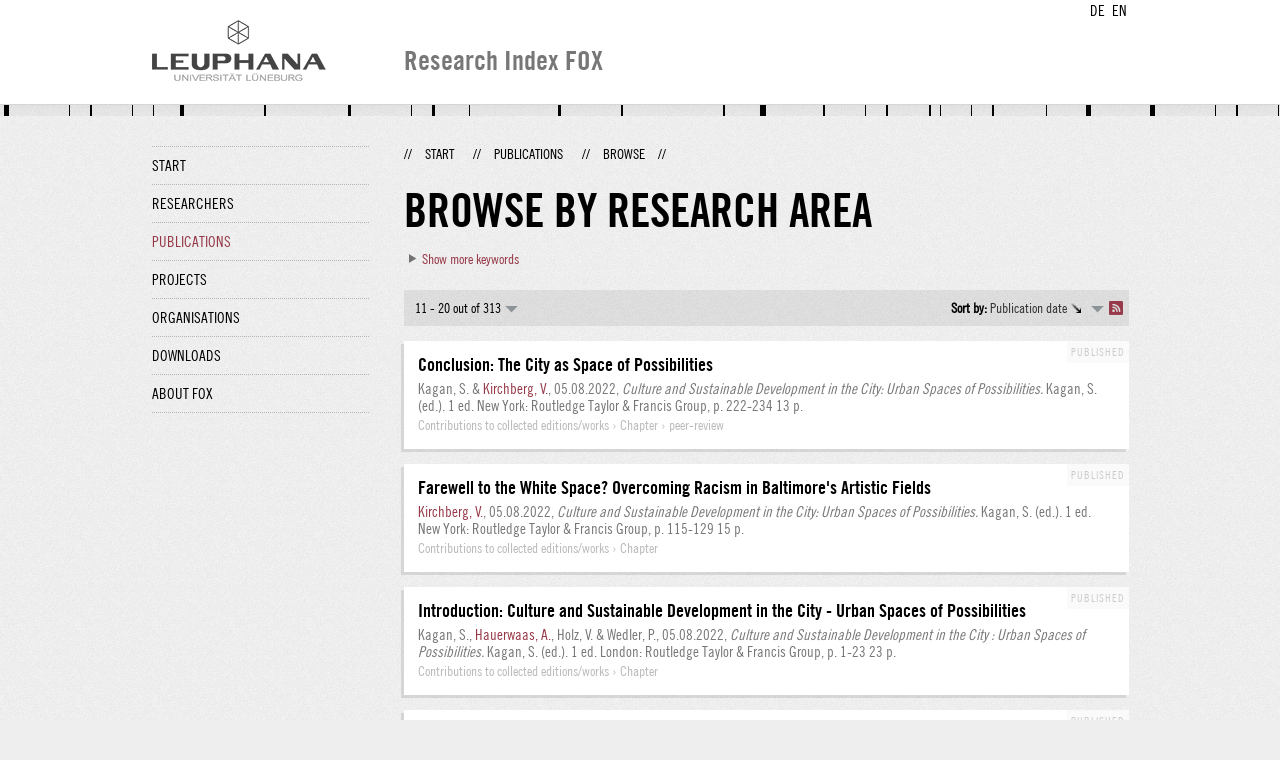

--- FILE ---
content_type: text/html;charset=UTF-8
request_url: http://fox.leuphana.de/portal/en/publications/browse.html?uri=%2Fdk%2Fatira%2Fpure%2Fcore%2Fkeywords%2F560403429&page=1
body_size: 6582
content:
<!DOCTYPE html PUBLIC "-//W3C//DTD XHTML 1.1//EN" "http://www.w3.org/TR/xhtml11/DTD/xhtml11.dtd"><html xmlns="http://www.w3.org/1999/xhtml" lang="en" xml:lang="en"><head>
			<meta http-equiv="Content-Type" content="text/html;charset=utf-8" />
			<title>Browse by research area - Leuphana Universität Lüneburg</title><link type="text/css" rel="stylesheet" href="/portal/resources/style/css/combined/portal.css?stamp=1767241903599" /><script type="text/javascript" src="/portal/dwr/engine.js?stamp=1767241903599"></script><script type="text/javascript" src="/portal/dwr/interface/PureFacade.js?stamp=1767241903599"></script><script type="text/javascript" src="/portal/resources/style/lib/prototype.js?stamp=1767241903599"></script><script type="text/javascript" src="/portal/resources/style/js/atira.js?stamp=1767241903599"></script><script type="text/javascript" src="/portal/resources/style/js/atira_chart.js?stamp=1767241903599"></script><script type="text/javascript" src="/portal/dwr/interface/GraphFacade.js?stamp=1767241903599"></script><link type="text/css" rel="stylesheet" href="/portal/resources/style/css/combined/portal.css?stamp=1767241903599" /><script type="text/javascript" src="/portal/resources/style/js/jquery-3.1.1.min.js?stamp=1767241903599"></script><script type="text/javascript" src="/portal/resources/style/js/jquery.jcarousel.js?stamp=1767241903599"></script><script type="text/javascript" src="/portal/resources/style/js/site.js?stamp=1767241903599"></script><!-- start: head --><!-- end: head --><script type="text/javascript" src="/portal/resources/core/style/js/portal.js?stamp=1767241903599"></script></head><body class="en_GB en_GB en webkit">
            <div id="top">
                <div id="header">
                    <div class="wrapper clearfix">
                        <div id="portal-language-switch">
                             <ul>
                                    <li><a class="portal_link locale locale_de_DE" href="http://fox.leuphana.de/portal/de/publications/browse.html?uri=/dk/atira/pure/core/keywords/560403429&amp;page=1" title="DE"><span>DE</span></a></li>
                                    <li><a class="portal_link locale locale_en_GB selected" href="http://fox.leuphana.de/portal/en/publications/browse.html?uri=/dk/atira/pure/core/keywords/560403429&amp;page=1" title="EN"><span>EN</span></a></li>
                            </ul>
                        </div><a class="portal_link logo" href="http://www.leuphana.de/en/research.html"><span>
                            <img src="/portal/resources/style/gfx/leuphana-logo.png" alt="Leuphana Universität Lüneburg" /></span></a>
                        <div id="header-content" class="pull-right">
                            <span class="title">Research Index FOX</span>
                        </div>
                    </div>
                </div>
                <div class="lines"></div>
            </div>
            <div id="container">
                <div class="wrapper">
                    <div class="clearfix">
                        <div class="sidebar pull-left">
                            <div id="secondary-menu">
                                <ul class="dotted-line">
                                    <li><a class="portal_link" href="http://fox.leuphana.de/portal/en/"><span>Start</span></a></li>
                                    <li><a class="portal_link" href="http://fox.leuphana.de/portal/en/persons/index.html"><span>Researchers</span></a>
                                    </li>
                                    <li class="selected"><a class="portal_link" href="http://fox.leuphana.de/portal/en/publications/index.html"><span>Publications</span></a>
                                    </li>
                                    <li><a class="portal_link" href="http://fox.leuphana.de/portal/en/projects/index.html"><span>Projects</span></a>
                                    </li>
                                    <li><a class="portal_link" href="http://fox.leuphana.de/portal/en/organisations/index.html"><span>Organisations</span></a></li>
                                    <li><a class="portal_link" href="http://fox.leuphana.de/portal/en/statistics.html"><span>Downloads</span></a></li>
                                    <li><a class="portal_link" href="http://fox.leuphana.de/portal/en/about.html"><span>About FOX</span></a></li>
                                </ul>
                            </div>
                        </div>
                        <div id="content" class="full-width">
                            <ol class="breadcrumb">
                               <li class="separator">//</li>
                               <li><a class="portal_link" href="http://fox.leuphana.de/portal/en/"><span>Start</span></a></li>
                               <li class="separator">//</li>
            <li><a class="portal_link" href="http://fox.leuphana.de/portal/en/publications/index.html"><span>Publications</span></a></li>
            <li class="separator">//</li>
            <li class="selected">Browse</li>
                               <li class="separator">//</li>
                            </ol>
                            <div id="main">
			<h1>Browse by research area</h1>
            <div class="keywords_container"><div class="portal_disclosure" id="j_id-1489983031_2_14ed90bb"><a class="portal_disclosure" href="javascript:void(0);"><span></span></a><div class="portal_disclosure_body"><div class="portal_disclosure_closed"><a class="portal_link" href="javascript:void(0);" onclick="atira.widget.get('level0').toggle()"><span>Show more keywords</span></a></div><div class="portal_disclosure_opened"><div class="portal_columns keywords_level"><div class="portal_columns"><div class="portal_columns_column portal_columns_column_1" style="width: 33%;"><div style="padding-right: 10px;">
                                        <p><a class="portal_link" href="http://fox.leuphana.de/portal/en/publications/browse.html?topic=559922418"><span>Biology</span></a>
                                        </p>
                                        <p><a class="portal_link" href="http://fox.leuphana.de/portal/en/publications/browse.html?topic=547106742"><span>Business informatics</span></a>
                                        </p>
                                        <p><a class="portal_link" href="http://fox.leuphana.de/portal/en/publications/browse.html?topic=549207066"><span>Business psychology</span></a>
                                        </p>
                                        <p><a class="portal_link" href="http://fox.leuphana.de/portal/en/publications/browse.html?topic=559804261"><span>Chemistry</span></a>
                                        </p>
                                        <p><a class="portal_link" href="http://fox.leuphana.de/portal/en/publications/browse.html?topic=54977324X"><span>Commercial law</span></a>
                                        </p>
                                        <p><a class="portal_link" href="http://fox.leuphana.de/portal/en/publications/browse.html?topic=560372655"><span>Construction engineering and architecture</span></a>
                                        </p>
                                        <p><a class="portal_link" href="http://fox.leuphana.de/portal/en/publications/browse.html?topic=557663954"><span>Cultural Distribution/Cultural Organization</span></a>
                                        </p>
                                        <p><a class="portal_link" href="http://fox.leuphana.de/portal/en/publications/browse.html?topic=566938014"><span>Cultural Informatics</span></a>
                                        </p>
                                        <p><a class="portal_link" href="http://fox.leuphana.de/portal/en/publications/browse.html?topic=cultural_studies"><span>Cultural studies</span></a>
                                        </p>
                                        <p><a class="portal_link selected" href="http://fox.leuphana.de/portal/en/publications/browse.html?topic=560403429"><span>Culture and Space</span></a>
                                        </p>
                                        <p><a class="portal_link" href="http://fox.leuphana.de/portal/en/publications/browse.html?topic=didaktik_der_englischen_sprache"><span>Didactics of English as a foreign language</span></a>
                                        </p>
                                        <p><a class="portal_link" href="http://fox.leuphana.de/portal/en/publications/browse.html?topic=54907418X"><span>Didactics of Mathematics</span></a>
                                        </p>
                                        <p><a class="portal_link" href="http://fox.leuphana.de/portal/en/publications/browse.html?topic=600066266"><span>Didactics of art education</span></a>
                                        </p>
                                        <p><a class="portal_link" href="http://fox.leuphana.de/portal/en/publications/browse.html?topic=600089339"><span>Didactics of elementary social studies and science</span></a>
                                        </p>
                                        <p><a class="portal_link" href="http://fox.leuphana.de/portal/en/publications/browse.html?topic=558271081"><span>Didactics of sciences education</span></a>
                                        </p>
                                        <p><a class="portal_link" href="http://fox.leuphana.de/portal/en/publications/browse.html?topic=600089142"><span>Didactics of the German language</span></a>
                                        </p>
                                        <p><a class="portal_link" href="http://fox.leuphana.de/portal/en/publications/browse.html?topic=600089401"><span>Didactics/teaching methodology</span></a>
                                        </p>
                                        <p><a class="portal_link" href="http://fox.leuphana.de/portal/en/publications/browse.html?topic=digitale_medien"><span>Digital media</span></a>
                                        </p>
                                        <p><a class="portal_link" href="http://fox.leuphana.de/portal/en/publications/browse.html?topic=557389186"><span>Economics</span></a>
                                        </p>
                                        <p><a class="portal_link" href="http://fox.leuphana.de/portal/en/publications/browse.html?topic=558839983"><span>Economics, empirical/statistics</span></a>
                                        </p>
                                        <p><a class="portal_link" href="http://fox.leuphana.de/portal/en/publications/browse.html?topic=biology"><span>Ecosystems Research</span></a>
                                        </p></div></div><div class="portal_columns_column portal_columns_column_2" style="width: 33%;"><div style="padding-left: 10px;padding-right: 10px;">
                                        <p><a class="portal_link" href="http://fox.leuphana.de/portal/en/publications/browse.html?topic=558306934"><span>Educational science</span></a>
                                        </p>
                                        <p><a class="portal_link" href="http://fox.leuphana.de/portal/en/publications/browse.html?topic=empirical_education%20research"><span>Empirical education research</span></a>
                                        </p>
                                        <p><a class="portal_link" href="http://fox.leuphana.de/portal/en/publications/browse.html?topic=energieforschung"><span>Energy research</span></a>
                                        </p>
                                        <p><a class="portal_link" href="http://fox.leuphana.de/portal/en/publications/browse.html?topic=559014392"><span>Engineering</span></a>
                                        </p>
                                        <p><a class="portal_link" href="http://fox.leuphana.de/portal/en/publications/browse.html?topic=600089207"><span>English</span></a>
                                        </p>
                                        <p><a class="portal_link" href="http://fox.leuphana.de/portal/en/publications/browse.html?topic=entrepreneurship"><span>Entrepreneurship</span></a>
                                        </p>
                                        <p><a class="portal_link" href="http://fox.leuphana.de/portal/en/publications/browse.html?topic=environmental_governance"><span>Environmental Governance</span></a>
                                        </p>
                                        <p><a class="portal_link" href="http://fox.leuphana.de/portal/en/publications/browse.html?topic=environmental_informatics"><span>Environmental informatics</span></a>
                                        </p>
                                        <p><a class="portal_link" href="http://fox.leuphana.de/portal/en/publications/browse.html?topic=557265479"><span>Environmental planning</span></a>
                                        </p>
                                        <p><a class="portal_link" href="http://fox.leuphana.de/portal/en/publications/browse.html?topic=foreign_language_didactics"><span>Foreign language didactics</span></a>
                                        </p>
                                        <p><a class="portal_link" href="http://fox.leuphana.de/portal/en/publications/browse.html?topic=gender_and%20diversity"><span>Gender and Diversity</span></a>
                                        </p>
                                        <p><a class="portal_link" href="http://fox.leuphana.de/portal/en/publications/browse.html?topic=geography"><span>Geography</span></a>
                                        </p>
                                        <p><a class="portal_link" href="http://fox.leuphana.de/portal/en/publications/browse.html?topic=559092180"><span>Health sciences</span></a>
                                        </p>
                                        <p><a class="portal_link" href="http://fox.leuphana.de/portal/en/publications/browse.html?topic=hochschul_und_wissenschaftsmanagement"><span>Higher Education and Science Management</span></a>
                                        </p>
                                        <p><a class="portal_link" href="http://fox.leuphana.de/portal/en/publications/browse.html?topic=600083055"><span>History</span></a>
                                        </p>
                                        <p><a class="portal_link" href="http://fox.leuphana.de/portal/en/publications/browse.html?topic=informatics"><span>Informatics</span></a>
                                        </p>
                                        <p><a class="portal_link" href="http://fox.leuphana.de/portal/en/publications/browse.html?topic=sprachwissenschaften"><span>Language Studies</span></a>
                                        </p>
                                        <p><a class="portal_link" href="http://fox.leuphana.de/portal/en/publications/browse.html?topic=law"><span>Law</span></a>
                                        </p>
                                        <p><a class="portal_link" href="http://fox.leuphana.de/portal/en/publications/browse.html?topic=55901533X"><span>Lifelong Learning</span></a>
                                        </p>
                                        <p><a class="portal_link" href="http://fox.leuphana.de/portal/en/publications/browse.html?topic=600082393"><span>Literature studies</span></a>
                                        </p>
                                        <p><a class="portal_link" href="http://fox.leuphana.de/portal/en/publications/browse.html?topic=558218865"><span>Management studies</span></a>
                                        </p></div></div><div class="portal_columns_column portal_columns_column_3" style="width: 33%;"><div style="padding-left: 10px;padding-right: 1px;">
                                        <p><a class="portal_link" href="http://fox.leuphana.de/portal/en/publications/browse.html?topic=mathematik"><span>Mathematics</span></a>
                                        </p>
                                        <p><a class="portal_link" href="http://fox.leuphana.de/portal/en/publications/browse.html?topic=557539625"><span>Media and communication studies</span></a>
                                        </p>
                                        <p><a class="portal_link" href="http://fox.leuphana.de/portal/en/publications/browse.html?topic=557358108"><span>Music education</span></a>
                                        </p>
                                        <p><a class="portal_link" href="http://fox.leuphana.de/portal/en/publications/browse.html?topic=nordamerikastudien"><span>North American Studies</span></a>
                                        </p>
                                        <p><a class="portal_link" href="http://fox.leuphana.de/portal/en/publications/browse.html?topic=548130884"><span>Philosophy</span></a>
                                        </p>
                                        <p><a class="portal_link" href="http://fox.leuphana.de/portal/en/publications/browse.html?topic=558923925"><span>Physical education and sports</span></a>
                                        </p>
                                        <p><a class="portal_link" href="http://fox.leuphana.de/portal/en/publications/browse.html?topic=549305769"><span>Politics</span></a>
                                        </p>
                                        <p><a class="portal_link" href="http://fox.leuphana.de/portal/en/publications/browse.html?topic=600089002"><span>Psychology</span></a>
                                        </p>
                                        <p><a class="portal_link" href="http://fox.leuphana.de/portal/en/publications/browse.html?topic=559393733"><span>Science of art</span></a>
                                        </p>
                                        <p><a class="portal_link" href="http://fox.leuphana.de/portal/en/publications/browse.html?topic=556117700"><span>Social Work and Social Pedagogics</span></a>
                                        </p>
                                        <p><a class="portal_link" href="http://fox.leuphana.de/portal/en/publications/browse.html?topic=559095953"><span>Sociology</span></a>
                                        </p>
                                        <p><a class="portal_link" href="http://fox.leuphana.de/portal/en/publications/browse.html?topic=sustainability_governance"><span>Sustainability Governance</span></a>
                                        </p>
                                        <p><a class="portal_link" href="http://fox.leuphana.de/portal/en/publications/browse.html?topic=nachhaltigkeitswissenschaft"><span>Sustainability Science</span></a>
                                        </p>
                                        <p><a class="portal_link" href="http://fox.leuphana.de/portal/en/publications/browse.html?topic=sustainability_education"><span>Sustainability education</span></a>
                                        </p>
                                        <p><a class="portal_link" href="http://fox.leuphana.de/portal/en/publications/browse.html?topic=56033141X"><span>Sustainability sciences, Communication</span></a>
                                        </p>
                                        <p><a class="portal_link" href="http://fox.leuphana.de/portal/en/publications/browse.html?topic=558391192"><span>Sustainability sciences, Management &amp;amp; Economics</span></a>
                                        </p>
                                        <p><a class="portal_link" href="http://fox.leuphana.de/portal/en/publications/browse.html?topic=557978548"><span>Theology</span></a>
                                        </p>
                                        <p><a class="portal_link" href="http://fox.leuphana.de/portal/en/publications/browse.html?topic=tourism_studies"><span>Tourism studies</span></a>
                                        </p>
                                        <p><a class="portal_link" href="http://fox.leuphana.de/portal/en/publications/browse.html?topic=transdisziplin_re_studien"><span>Transdisciplinary studies</span></a>
                                        </p></div></div><div class="portal_columns_clear_end"></div></div></div></div></div></div>
<script type="text/javascript">new portal.Disclosure({'element':'j_id-1489983031_2_14ed90bb','openOnClick':false,'hideIfEmpty':false,'opened':false,'name':'level0'});</script>

            </div>
            <div class="portal_search_container for_publications">

    <div class="portal_search_body">
        <form method="get" accept-charset="UTF-8" action="browse.html">
            <div class="portal_content_panel"><div class="portal_navigator portal_navigator_white" id="j_id-959577683_cfcda9"><div class="portal_navigator_top"><div class="portal_navigator_row"><div class="portal_navigator_window_and_pagesize"><div class="portal_navigator_popup"><div class="portal_navigator_popup_control"><div class="div"><div class="div"><span class="portal_navigator_window"><span class="portal_navigator_window_info">11 - 20 out of 313</span></span><a href="javascript:void(0);" title="Click to select how many results to show per page"><span class="portal_navigator_pagesize portal_navigator_links"><em>Page size: </em>10</span></a></div></div></div><div class="portal_navigator_popup_content"><ul><li><strong>10</strong></li><li><a href="http://fox.leuphana.de/portal/en/publications/browse.html?uri=/dk/atira/pure/core/keywords/560403429&amp;page=0&amp;pageSize=20" rel="nofollow"><span>20</span></a></li><li><a href="http://fox.leuphana.de/portal/en/publications/browse.html?uri=/dk/atira/pure/core/keywords/560403429&amp;page=0&amp;pageSize=50" rel="nofollow"><span>50</span></a></li><li><a href="http://fox.leuphana.de/portal/en/publications/browse.html?uri=/dk/atira/pure/core/keywords/560403429&amp;page=0&amp;pageSize=100" rel="nofollow"><span>100</span></a></li><li><a href="http://fox.leuphana.de/portal/en/publications/browse.html?uri=/dk/atira/pure/core/keywords/560403429&amp;page=0&amp;pageSize=all" rel="nofollow"><span>All</span></a></li></ul></div></div></div><div class="portal_navigator_rss"><a class="portal_link rss_link" href="http://fox.leuphana.de/portal/en/publications/browse.rss?uri=/dk/atira/pure/core/keywords/560403429&amp;page=1"><span></span></a></div><div class="portal_navigator_ordering"><div class="portal_navigator_popup"><div class="portal_navigator_popup_control"><div><div><strong>Sort by: </strong><a href="javascript:void(0);"><span class="portal_navigator_sort_descending">Publication date</span></a></div></div></div><div class="portal_navigator_popup_content"><ul><li><a class="selected portal_navigator_sort_ascending" rel="nofollow" href="http://fox.leuphana.de/portal/en/publications/browse.html?uri=/dk/atira/pure/core/keywords/560403429&amp;page=1&amp;ordering=researchOutputOrderByPublicationYear&amp;descending=false"><span>Publication date</span></a></li><li><a class="portal_navigator_sort_ascending" rel="nofollow" href="http://fox.leuphana.de/portal/en/publications/browse.html?uri=/dk/atira/pure/core/keywords/560403429&amp;page=1&amp;ordering=researchOutputOrderByTitle&amp;descending=false"><span>Title</span></a></li><li><a class="portal_navigator_sort_ascending" rel="nofollow" href="http://fox.leuphana.de/portal/en/publications/browse.html?uri=/dk/atira/pure/core/keywords/560403429&amp;page=1&amp;ordering=researchOutputOrderByType&amp;descending=false"><span>Type</span></a></li><li><a class="portal_navigator_sort_descending" rel="nofollow" href="http://fox.leuphana.de/portal/en/publications/browse.html?uri=/dk/atira/pure/core/keywords/560403429&amp;page=1&amp;ordering=researchOutputOrderByYearSubmittedCreated&amp;descending=true"><span>Submission year</span></a></li></ul></div></div></div></div></div><div class="portal_navigator_result">
                        <ol class="portal_list"><li class="portal_list_item"><div class="portal_content_properties" id="j_id-959577683_cfcc4ax0xj_id-959577683_cfcc09"><span class="workflow_step">Published</span></div><div class="rendering rendering_researchoutput  rendering_researchoutput_short rendering_contributiontobookanthology rendering_short rendering_contributiontobookanthology_short"><h2 class="title"><a rel="ContributionToBookAnthology" href="http://fox.leuphana.de/portal/en/publications/conclusion(55383662-e653-4316-a314-c2fa5f0e7db5).html" class="link"><span>Conclusion: The City as Space of Possibilities</span></a></h2>Kagan, S. &amp; <a rel="Person" href="http://fox.leuphana.de/portal/en/persons/volker-kirchberg(6586387e-786b-428e-ac78-cdc789d8c8bd).html" class="link person"><span>Kirchberg, V.</span></a>, <span class="date">05.08.2022</span>, <em>Culture and Sustainable Development in the City: Urban Spaces of Possibilities.</em> Kagan, S. (ed.). <span class="edition">1 ed.</span> New York: <span>Routledge Taylor &amp; Francis Group</span>, <span class="pages">p. 222-234</span> <span class="numberofpages">13 p.</span><p class="type"><span class="type_family">Research output<span class="type_family_sep">: </span></span><span class="type_classification_parent">Contributions to collected editions/works<span class="type_parent_sep"> › </span></span><span class="type_classification">Chapter</span><span class="type_classification"><span class="type_parent_sep"> › </span>peer-review</span></p></div></li><li class="portal_list_item"><div class="portal_content_properties" id="j_id-959577683_cfcc4ax1xj_id-959577683_cfcc09"><span class="workflow_step">Published</span></div><div class="rendering rendering_researchoutput  rendering_researchoutput_short rendering_contributiontobookanthology rendering_short rendering_contributiontobookanthology_short"><h2 class="title"><a rel="ContributionToBookAnthology" href="http://fox.leuphana.de/portal/en/publications/farewell-to-the-white-space(30e70aab-f0e6-4974-b5d4-e1b3e9af1483).html" class="link"><span>Farewell to the White Space? Overcoming Racism in Baltimore's Artistic Fields</span></a></h2><a rel="Person" href="http://fox.leuphana.de/portal/en/persons/volker-kirchberg(6586387e-786b-428e-ac78-cdc789d8c8bd).html" class="link person"><span>Kirchberg, V.</span></a>, <span class="date">05.08.2022</span>, <em>Culture and Sustainable Development in the City: Urban Spaces of Possibilities.</em> Kagan, S. (ed.). <span class="edition">1 ed.</span> New York: <span>Routledge Taylor &amp; Francis Group</span>, <span class="pages">p. 115-129</span> <span class="numberofpages">15 p.</span><p class="type"><span class="type_family">Research output<span class="type_family_sep">: </span></span><span class="type_classification_parent">Contributions to collected editions/works<span class="type_parent_sep"> › </span></span><span class="type_classification">Chapter</span></p></div></li><li class="portal_list_item"><div class="portal_content_properties" id="j_id-959577683_cfcc4ax2xj_id-959577683_cfcc09"><span class="workflow_step">Published</span></div><div class="rendering rendering_researchoutput  rendering_researchoutput_short rendering_contributiontobookanthology rendering_short rendering_contributiontobookanthology_short"><h2 class="title"><a rel="ContributionToBookAnthology" href="http://fox.leuphana.de/portal/en/publications/introduction(6c9c8217-e7fa-47e1-a49e-f8cee80a1cd3).html" class="link"><span>Introduction: Culture and Sustainable Development in the City - Urban Spaces of Possibilities</span></a></h2>Kagan, S., <a rel="Person" href="http://fox.leuphana.de/portal/en/persons/antoniya-hauerwaas(6b658dc9-d68e-428e-b416-1cbe0c26f7f0).html" class="link person"><span>Hauerwaas, A.</span></a>, Holz, V. &amp; Wedler, P., <span class="date">05.08.2022</span>, <em>Culture and Sustainable Development in the City : Urban Spaces of Possibilities.</em> Kagan, S. (ed.). <span class="edition">1 ed.</span> London: <span>Routledge Taylor &amp; Francis Group</span>, <span class="pages">p. 1-23</span> <span class="numberofpages">23 p.</span><p class="type"><span class="type_family">Research output<span class="type_family_sep">: </span></span><span class="type_classification_parent">Contributions to collected editions/works<span class="type_parent_sep"> › </span></span><span class="type_classification">Chapter</span></p></div></li><li class="portal_list_item"><div class="portal_content_properties" id="j_id-959577683_cfcc4ax3xj_id-959577683_cfcc09"><span class="workflow_step">Published</span></div><div class="rendering rendering_researchoutput  rendering_researchoutput_short rendering_contributiontobookanthology rendering_short rendering_contributiontobookanthology_short"><h2 class="title"><a rel="ContributionToBookAnthology" href="http://fox.leuphana.de/portal/en/publications/networks-in-sustainable-urban-development(3f41dede-bfd5-40b5-b415-24223f20deec).html" class="link"><span>Networks in Sustainable Urban Development: An Empirical Study</span></a></h2><a rel="Person" href="http://fox.leuphana.de/portal/en/persons/volker-kirchberg(6586387e-786b-428e-ac78-cdc789d8c8bd).html" class="link person"><span>Kirchberg, V.</span></a>, <span class="date">05.08.2022</span>, <em>Culture and Sustainable Development in the City: Urban Spaces of Possibilities.</em> Kagan, S. (ed.). <span class="edition">1 ed.</span> New York: <span>Routledge Taylor &amp; Francis Group</span>, <span class="pages">p. 193-208</span> <span class="numberofpages">16 p.</span><p class="type"><span class="type_family">Research output<span class="type_family_sep">: </span></span><span class="type_classification_parent">Contributions to collected editions/works<span class="type_parent_sep"> › </span></span><span class="type_classification">Chapter</span></p></div></li><li class="portal_list_item"><div class="portal_content_properties" id="j_id-959577683_cfcc4ax4xj_id-959577683_cfcc09"><span class="workflow_step">Published</span></div><div class="rendering rendering_researchoutput  rendering_researchoutput_short rendering_contributiontobookanthology rendering_short rendering_contributiontobookanthology_short"><h2 class="title"><a rel="ContributionToBookAnthology" href="http://fox.leuphana.de/portal/en/publications/practices-and-policies-from-spaces-of-possibilities-to-institutional-innovations(8fb5c5d2-750e-4d70-9301-4456313a0452).html" class="link"><span>Practices and Policies from Spaces of Possibilities to Institutional Innovations</span></a></h2>Kagan, S., <a rel="Person" href="http://fox.leuphana.de/portal/en/persons/antoniya-hauerwaas(6b658dc9-d68e-428e-b416-1cbe0c26f7f0).html" class="link person"><span>Hauerwaas, A.</span></a>, Holz, V. &amp; Wedler, P., <span class="date">05.08.2022</span>, <em>Culture and Sustainable Development in the City: Urban Spaces of Possibilities.</em> Kagan, S. (ed.). <span class="edition">1 ed.</span> London: <span>Routledge Taylor &amp; Francis Group</span>, <span class="pages">p. 159-181</span> <span class="numberofpages">23 p.</span><p class="type"><span class="type_family">Research output<span class="type_family_sep">: </span></span><span class="type_classification_parent">Contributions to collected editions/works<span class="type_parent_sep"> › </span></span><span class="type_classification">Chapter</span><span class="type_classification"><span class="type_parent_sep"> › </span>peer-review</span></p></div></li><li class="portal_list_item"><div class="portal_content_properties" id="j_id-959577683_cfcc4ax5xj_id-959577683_cfcc09"><span class="workflow_step">Published</span></div><div class="rendering rendering_researchoutput  rendering_researchoutput_short rendering_contributiontojournal rendering_short rendering_contributiontojournal_short"><h2 class="title"><a rel="ContributionToJournal" href="http://fox.leuphana.de/portal/en/publications/artistic-cityzenship(ccefd0fd-44c8-49bf-8115-eb1551e08094).html" class="link"><span>Artistic City-zenship: How artists perceive and practice political agency in their cities</span></a></h2>Kaddar, M., <a rel="Person" href="http://fox.leuphana.de/portal/en/persons/volker-kirchberg(6586387e-786b-428e-ac78-cdc789d8c8bd).html" class="link person"><span>Kirchberg, V.</span></a>, Barak, N., Seidl, M., Wedler, P. &amp; de Shalit, A., <span class="date">28.05.2022</span>, <span class="journal">In: <a rel="Journal" href="http://fox.leuphana.de/portal/en/journals/journal-of-urban-affairs(f9fa5f06-4527-4e39-bf45-67e76e412385)/publications.html" class="link"><span>Journal of Urban Affairs.</span></a></span> <span class="volume">44</span>, <span class="journalnumber">4-5</span>, <span class="pages">p. 471-489</span> <span class="numberofpages">19 p.</span><p class="type"><span class="type_family">Research output<span class="type_family_sep">: </span></span><span class="type_classification_parent">Journal contributions<span class="type_parent_sep"> › </span></span><span class="type_classification">Journal articles</span><span class="type_classification"><span class="type_parent_sep"> › </span>Research</span><span class="type_classification"><span class="type_parent_sep"> › </span>peer-review</span></p></div></li><li class="portal_list_item"><div class="portal_content_properties" id="j_id-959577683_cfcc4ax6xj_id-959577683_cfcc09"><span class="workflow_step">Published</span></div><div class="rendering rendering_researchoutput  rendering_researchoutput_short rendering_contributiontobookanthology rendering_short rendering_contributiontobookanthology_short"><h2 class="title"><a rel="ContributionToBookAnthology" href="http://fox.leuphana.de/portal/en/publications/visiting-the-coleccion-poyon-or-indigeneity-and-the-nationstate-in-guatemala(c4655e12-6708-4333-a872-a50b92d87a6d).html" class="link"><span>Visiting the Colección Poyón, or Indigeneity and the Nation-State in Guatemala: Performing the Nation for Two Hundred Years</span></a></h2><a rel="Person" href="http://fox.leuphana.de/portal/en/persons/sebastin-eduardo-dvila(af987a9a-7163-4570-a654-5dc88725a198).html" class="link person"><span>Eduardo, S.</span></a>, <span class="date">27.05.2022</span>, <em>Museums, Transculturality, and the Nation-State : Case Studies from a Global Context.</em> Leeb, S. &amp; Samuel, N. (eds.). Bielefeld: <span>transcript Verlag</span>, <span class="pages">p. 213-240</span> <span class="numberofpages">28 p.</span> (Edition Museum; vol. 52).<p class="type"><span class="type_family">Research output<span class="type_family_sep">: </span></span><span class="type_classification_parent">Contributions to collected editions/works<span class="type_parent_sep"> › </span></span><span class="type_classification">Contributions to collected editions/anthologies</span><span class="type_classification"><span class="type_parent_sep"> › </span>Research</span><span class="type_classification"><span class="type_parent_sep"> › </span>peer-review</span></p></div></li><li class="portal_list_item"><div class="rendering rendering_researchoutput  rendering_researchoutput_short rendering_contributiontojournal rendering_short rendering_contributiontojournal_short remoteorigin"><h2 class="title remoteorigin"><a rel="ContributionToJournal" href="http://fox.leuphana.de/portal/en/publications/public-urban-space-matters(a4ea6b4e-573a-4f4d-bf78-c381b4646c13).html" class="link"><span>Public Urban Space Matters! Reflections on the Regulation and Racialization of Public Urban Space through Spatialized Policing Practices</span></a></h2><a rel="Person" href="http://fox.leuphana.de/portal/en/persons/majalee-voigt(5a9cea85-32ec-4524-8881-7cbfd3dcf8a9).html" class="link person"><span>Voigt, M.-L.</span></a>, <span class="date">18.11.2021</span>, <span class="journal">In: <a rel="Journal" href="http://fox.leuphana.de/portal/en/journals/kritische-berichte(724e18bc-d056-442a-ad6e-2b84e4a18580)/publications.html" class="link"><span>Kritische Berichte.</span></a></span> <span class="volume">49</span>, <span class="journalnumber">3</span>, <span class="pages">p. 8-15</span> <span class="numberofpages">8 p.</span><p class="type"><span class="type_family">Research output<span class="type_family_sep">: </span></span><span class="type_classification_parent">Journal contributions<span class="type_parent_sep"> › </span></span><span class="type_classification">Journal articles</span><span class="type_classification"><span class="type_parent_sep"> › </span>Research</span><span class="type_classification"><span class="type_parent_sep"> › </span>peer-review</span></p></div></li><li class="portal_list_item"><div class="portal_content_properties" id="j_id-959577683_cfcc4ax8xj_id-959577683_cfcc09"><span class="workflow_step">Published</span></div><div class="rendering rendering_researchoutput  rendering_researchoutput_short rendering_bookanthology rendering_short rendering_bookanthology_short"><h2 class="title"><a rel="BookAnthology" href="http://fox.leuphana.de/portal/en/publications/texturig-space(86e44e8a-bfd4-45b2-a2aa-970ff2394580).html" class="link"><span>Texturig Space: Towards an Exponential Cartography</span></a></h2>Brisson-Darveau, A. (Editor) &amp; <a rel="Person" href="http://fox.leuphana.de/portal/en/persons/christoph-brunner(343404d5-1ae8-460f-9db9-12f3bac6c0d5).html" class="link person"><span>Brunner, C.</span></a> (Editor), <span class="date">10.2021</span>, <span class="edition">1 ed.</span> Hamburg: <span>adocs</span>. <span class="numberofpages">242 p.</span><p class="type"><span class="type_family">Research output<span class="type_family_sep">: </span></span><span class="type_classification_parent">Books and anthologies<span class="type_parent_sep"> › </span></span><span class="type_classification">Collected editions and anthologies</span><span class="type_classification"><span class="type_parent_sep"> › </span>Research</span></p></div></li><li class="portal_list_item"><div class="portal_content_properties" id="j_id-959577683_cfcc4ax9xj_id-959577683_cfcc09"><span class="workflow_step">Published</span></div><div class="rendering rendering_researchoutput  rendering_researchoutput_short rendering_contributiontobookanthology rendering_short rendering_contributiontobookanthology_short"><h2 class="title"><a rel="ContributionToBookAnthology" href="http://fox.leuphana.de/portal/en/publications/umgebungswissen-zum-wert-von-nachlassen-fur-die-kunstgeschichte(c0e37f6b-6b7f-4a46-9580-ff78fce71029).html" class="link"><span>Umgebungswissen. Zum Wert von Nachlässen für die Kunstgeschichte</span></a></h2><a rel="Person" href="http://fox.leuphana.de/portal/en/persons/beate-soentgen(ab2e3487-a67d-4b1f-a757-0047a8a0d781).html" class="link person"><span>Söntgen, B.</span></a>, <span class="date">10.2021</span>, <em>Heute, heute, nur nicht morgen...: Wer bestimmt unser Kunsterbe?.</em> Köln: <span>Salon Verlag </span>, <span class="pages">p. 30-32</span> <span class="numberofpages">3 p.</span><p class="type"><span class="type_family">Research output<span class="type_family_sep">: </span></span><span class="type_classification_parent">Contributions to collected editions/works<span class="type_parent_sep"> › </span></span><span class="type_classification">Contributions to collected editions/anthologies</span><span class="type_classification"><span class="type_parent_sep"> › </span>Transfer</span><span class="type_classification"><span class="type_parent_sep"> › </span>peer-review</span></p></div></li>
                        </ol></div><div class="portal_navigator_bottom portal_navigator_pages"><div class="portal_navigator_row"><span class="portal_navigator_prev_next"><a class="portal_navigator_previous common_link" href="http://fox.leuphana.de/portal/en/publications/browse.html?uri=/dk/atira/pure/core/keywords/560403429&amp;page=0"><span>Previous</span></a></span> <span class="portal_navigator_paging portal_navigator_links"><a href="http://fox.leuphana.de/portal/en/publications/browse.html?uri=/dk/atira/pure/core/keywords/560403429&amp;page=0"><span>1</span></a> <strong>2</strong> <a href="http://fox.leuphana.de/portal/en/publications/browse.html?uri=/dk/atira/pure/core/keywords/560403429&amp;page=2"><span>3</span></a> <a href="http://fox.leuphana.de/portal/en/publications/browse.html?uri=/dk/atira/pure/core/keywords/560403429&amp;page=3"><span>4</span></a> <a href="http://fox.leuphana.de/portal/en/publications/browse.html?uri=/dk/atira/pure/core/keywords/560403429&amp;page=4"><span>5</span></a> <a href="http://fox.leuphana.de/portal/en/publications/browse.html?uri=/dk/atira/pure/core/keywords/560403429&amp;page=5"><span>6</span></a> <a href="http://fox.leuphana.de/portal/en/publications/browse.html?uri=/dk/atira/pure/core/keywords/560403429&amp;page=6"><span>7</span></a> <a href="http://fox.leuphana.de/portal/en/publications/browse.html?uri=/dk/atira/pure/core/keywords/560403429&amp;page=7"><span>8</span></a> <em class="portal_navigator_divider">...</em><a href="http://fox.leuphana.de/portal/en/publications/browse.html?uri=/dk/atira/pure/core/keywords/560403429&amp;page=31"><span>32</span></a></span><span class="portal_navigator_prev_next">  <a class="portal_navigator_next common_link" href="http://fox.leuphana.de/portal/en/publications/browse.html?uri=/dk/atira/pure/core/keywords/560403429&amp;page=2"><span>Next</span></a></span>
</div></div></div><script type="text/javascript">
try {(function() {
new portal.Navigator({element:'j_id-959577683_cfcda9'});
})();} catch (e) {if (window['atira']) {atira.handleException(e);}}
</script>
            </div>
        </form>
    </div>
            </div>
                            </div>
                        </div>
                    </div>
                    <div id="footer"><div id="footer" style="width:100%"><div id="footer_left" style=" width:500px;  float:left">Research index and Repository of Leuphana University Luneburg<br>Maintained by the Research Service Team (Head: Dipl.-Oec. Anke Zerm)<br><a href="http://fox.leuphana.de/portal/en/about.html">Notes for users | <a href="http://www.leuphana.de/en/site-notice-leuphana.html" target="_blank" class="external-link-new-window">Legal Statement Leuphana University</a><p></div><div id="footer_right" style="position:absolute; width:200px; right:0px"><div style="text-align:right">Feedback: <a title="pure@leuphana.de" href="mailto:pure@leuphana.de">pure@leuphana.de</a><br>Leuphana users: <a class="login" href="http://pure.leuphana.de/admin/workspace.xhtml" target="_blank" class="external-link-new-window">Log in to Pure</a></p></div></div></div>
                    </div>
                </div>
            </div>
<script type="text/javascript">(function(i,s,o,g,r,a,m){i['GoogleAnalyticsObject']=r;i[r]=i[r]||function(){(i[r].q=i[r].q||[]).push(arguments)},i[r].l=1*new Date();a=s.createElement(o),m=s.getElementsByTagName(o)[0];a.async=1;a.src=g;m.parentNode.insertBefore(a,m)})(window,document,'script','//www.google-analytics.com/analytics.js','ga');ga('create', 'UA-XXXXXX-X', { 'cookieDomain': document.location.hostname });ga('require', 'displayfeatures');ga('set', 'anonymizeIp', true);ga('set', 'anonymizeIp', true);ga('send', 'pageview');</script>
</body></html>

--- FILE ---
content_type: text/javascript;charset=UTF-8
request_url: http://fox.leuphana.de/portal/resources/style/js/site.js?stamp=1767241903599
body_size: 956
content:
jQuery.noConflict();
jQuery(document).ready(function($) {
     /**
	 * Clear default text (eg. search field)
	 */
    $("input.cleardefault, .cleardefault input").clearDefault();

    $("ul.dynamic-tabs li a").on("click", function(e) {
        e.preventDefault();
        var that = $(this);
        var tab = that.attr("href");

        $("ul.dynamic-tabs li").removeClass("selected");
        that.parent("li").addClass("selected");

        $(".dynamic-tab-container").removeClass("selected");
        $(tab).addClass("selected");
    });

    $('.latest-content-carousel').jcarousel({
        scroll: 1
    });

});


(function($){
	$.fn.clearDefault = function(){
		return this.each(function(){
			var default_value = $(this).val();
			$(this).focus(function(){
				if ($(this).val() == default_value) $(this).val("");
			});
			$(this).blur(function(){
				if ($(this).val() == "") $(this).val(default_value);
			});
		});
	};
})(jQuery);